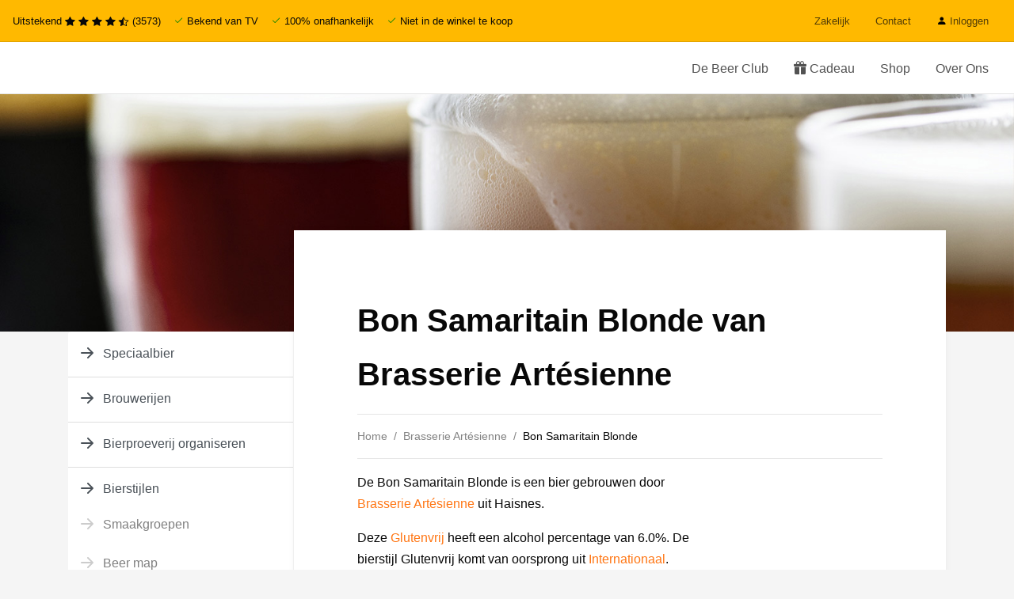

--- FILE ---
content_type: text/html;charset=utf-8
request_url: https://www.beerinabox.nl/speciaalbier/brasserie-artesienne-bon-samaritain-blonde
body_size: 13170
content:
<!DOCTYPE html> 
<html lang="nl" class="no-js">
<head>
   
  <meta http-equiv="content-type" content="text/html;charset=UTF-8" />
  <meta name="viewport" content="width=device-width, user-scalable=no, initial-scale=1" />
  <title>Bon Samaritain Blonde van Brasserie Artésienne</title>
  <meta name="description" content="Alles over het speciaal bier Bon Samaritain Blonde van Brasserie Artésienne bij Beer in a Box" />
  <meta name="keywords" content="" />
  <meta name="MobileOptimized" content="320">
  <meta name="HandheldFriendly" content="true">
  <meta name="google-site-verification" content="2MuoBvrAVpW_77AJopngV_OwzW4D-L3EvoPCma8XRW4" />
  <meta name="facebook-domain-verification" content="wkw1msdvdnsvj50hsj61qgt20dqo7z" />
  <meta name="tradetracker-site-verification" content="02bedf5280ba0b2462dbe5b0058fbc6b615bb536" />
	 

  <!-- Google Tag Manager -->
  <script> 
		(function(w, d, s, l, i) {
			w[l] = w[l] || [];
			w[l].push({
				'gtm.start': new Date().getTime(),
				event: 'gtm.js'
			});
			var f = d.getElementsByTagName(s)[0],
				j = d.createElement(s),
				dl = l != 'dataLayer' ? '&l=' + l : '';
			j.async = true;
			j.src =
				'https://www.googletagmanager.com/gtm.js?id=' + i + dl;
			f.parentNode.insertBefore(j, f);
		})(window, document, 'script', 'dataLayer', 'GTM-P77MXB');
</script>
	<!-- End Google Tag Manager -->


      <link rel="preload" href="//s3.eu-central-1.wasabisys.com/eu-central-1-bcbd5f64e6fe46b39a57b8a4ec687397/assets/files/favicon.ico?_=ea17582a9203fe3470ad0379037317f8" as="image">
      <link rel="shortcut icon" href="//s3.eu-central-1.wasabisys.com/eu-central-1-bcbd5f64e6fe46b39a57b8a4ec687397/assets/files/favicon.ico?_=ea17582a9203fe3470ad0379037317f8">
      <link rel="icon" type="image/x-icon" href="//s3.eu-central-1.wasabisys.com/eu-central-1-bcbd5f64e6fe46b39a57b8a4ec687397/assets/files/favicon.ico?_=ea17582a9203fe3470ad0379037317f8">
      <link rel="apple-touch-icon" sizes="57x57" href="//s3.eu-central-1.wasabisys.com/eu-central-1-bcbd5f64e6fe46b39a57b8a4ec687397/assets/files/biab-apple-icon-57x57.png?_=6ac6cbc20a52a199cf60d44eb8cee171">
      <link rel="apple-touch-icon" sizes="60x60" href="//s3.eu-central-1.wasabisys.com/eu-central-1-bcbd5f64e6fe46b39a57b8a4ec687397/assets/files/biab-apple-icon-60x60.png?_=732a1828ae9036ba0d285eb40643f090">
      <link rel="apple-touch-icon" sizes="72x72" href="//s3.eu-central-1.wasabisys.com/eu-central-1-bcbd5f64e6fe46b39a57b8a4ec687397/assets/files/biab-apple-icon-72x72.png?_=5f178f53a373352f389ccfb1ef208f20">
      <link rel="apple-touch-icon" sizes="76x76" href="//s3.eu-central-1.wasabisys.com/eu-central-1-bcbd5f64e6fe46b39a57b8a4ec687397/assets/files/biab-apple-icon-76x76.png?_=b5bc7553cff6f816b5d9c8bca27c2eae">
      <link rel="apple-touch-icon" sizes="114x114" href="//s3.eu-central-1.wasabisys.com/eu-central-1-bcbd5f64e6fe46b39a57b8a4ec687397/assets/files/biab-apple-icon-114x114.png?_=b8a38fe247c2ba7abd404182a1d87ab6">
      <link rel="apple-touch-icon" sizes="120x120" href="//s3.eu-central-1.wasabisys.com/eu-central-1-bcbd5f64e6fe46b39a57b8a4ec687397/assets/files/biab-apple-icon-120x120.png?_=52c86f29743b85a91f43626c6851ca6e">
      <link rel="apple-touch-icon" sizes="144x144" href="//s3.eu-central-1.wasabisys.com/eu-central-1-bcbd5f64e6fe46b39a57b8a4ec687397/assets/files/biab-apple-icon-144x144.png?_=1cbe39ecdb71cee9c9fa1088611e1883">
      <link rel="apple-touch-icon" sizes="152x152" href="//s3.eu-central-1.wasabisys.com/eu-central-1-bcbd5f64e6fe46b39a57b8a4ec687397/assets/files/biab-apple-icon-152x152.png?_=e43deadb584c8b4f4ecf4b4f825feee9">
      <link rel="apple-touch-icon" sizes="180x180" href="//s3.eu-central-1.wasabisys.com/eu-central-1-bcbd5f64e6fe46b39a57b8a4ec687397/assets/files/biab-apple-icon-180x180.png?_=2586f7bec40f45fc8b5c895969d1a55b">
      <link rel="icon" type="image/png" sizes="192x192"  href="//s3.eu-central-1.wasabisys.com/eu-central-1-bcbd5f64e6fe46b39a57b8a4ec687397/assets/files/android-icon-192x192.png?_=4de47664ce326c360cab0646769d0c41">
      <link rel="icon" type="image/png" sizes="32x32" href="//s3.eu-central-1.wasabisys.com/eu-central-1-bcbd5f64e6fe46b39a57b8a4ec687397/assets/files/biab-favicon-32x32.png?_=055ebfd15855b3e794975f5c1a50d3d2">
      <link rel="icon" type="image/png" sizes="96x96" href="//s3.eu-central-1.wasabisys.com/eu-central-1-bcbd5f64e6fe46b39a57b8a4ec687397/assets/files/biab-favicon-96x96.png?_=17ed02e7a3ef865f264f90164c4361c8">
      <link rel="icon" type="image/png" sizes="16x16" href="//s3.eu-central-1.wasabisys.com/eu-central-1-bcbd5f64e6fe46b39a57b8a4ec687397/assets/files/biab-favicon-16x16.png?_=621fa70092d78d272f5d7e82701c3151">
      <link rel="mask-icon" href="//s3.eu-central-1.wasabisys.com/eu-central-1-bcbd5f64e6fe46b39a57b8a4ec687397/assets/files/safari-pinned-tab.svg?_=89aecf00908bee72276662ddec6b4e6c" color="#5bbad5">
      <link rel="manifest" href="//s3.eu-central-1.wasabisys.com/eu-central-1-bcbd5f64e6fe46b39a57b8a4ec687397/assets/files/manifest-2.json?_=ce420d74a1d078f4119d19392622c925">
      <meta name="msapplication-TileColor" content="#ffffff">
      <meta name="msapplication-TileImage" content="//s3.eu-central-1.wasabisys.com/eu-central-1-bcbd5f64e6fe46b39a57b8a4ec687397/assets/files/biab-ms-icon-144x144.png?_=1cbe39ecdb71cee9c9fa1088611e1883">
      <meta name="theme-color" content="#ffffff">

    
  
  <!--
  <link rel="icon" type="image/png" href="https://assets.beerinabox.nl/bcbd5f64e6fe46b39a57b8a4ec687397_assets/files/favicon.ico">
  <link rel="shortcut icon" type=image/png href="https://assets.beerinabox.nl/bcbd5f64e6fe46b39a57b8a4ec687397_assets/files/favicon.ico">
-->
  
  <link href='https://fonts.googleapis.com/css?family=Oswald' rel='stylesheet'>
                
  
<link rel="preconnect" href="https://fonts.googleapis.com">
<link rel="preconnect" href="https://fonts.gstatic.com" crossorigin>
<link href="https://fonts.googleapis.com/css2?family=Raleway:wght@200&display=swap" rel="stylesheet">
  
  <link rel="preload" href="https://use.typekit.net/aru5yfe.css" as="style" onload="this.onload=null;this.rel='stylesheet'">
<noscript><link rel="stylesheet" href="https://use.typekit.net/aru5yfe.css"></noscript>
  
  <link rel="preload" href="https://cdn.jsdelivr.net/npm/bootstrap-icons@1.4.0/font/bootstrap-icons.css" as="style" onload="this.onload=null;this.rel='stylesheet'">
<noscript><link rel="stylesheet" href="https://cdn.jsdelivr.net/npm/bootstrap-icons@1.4.0/font/bootstrap-icons.css"></noscript>

  
  
   <!-- biab-bettyblocks.css -->
  <link rel="stylesheet" href="//s3.eu-central-1.wasabisys.com/eu-central-1-bcbd5f64e6fe46b39a57b8a4ec687397/assets/01bb44fbf69d48a88c323c9434b9a314.css?_=b9d84018c0ec9a6a19054084fb3a57b5" />
  
  <!-- beerstyle.css -->
  <!-- <link rel="stylesheet" href="//s3.eu-central-1.wasabisys.com/eu-central-1-bcbd5f64e6fe46b39a57b8a4ec687397/assets/e306a5ba3c3c404eb802eebef60eeb83.css?_=efe5f51205b4e578ed3e71e085e3240e" /> -->
    <link rel="preload" href="https://assets.beerinabox.nl/bcbd5f64e6fe46b39a57b8a4ec687397_assets/e306a5ba3c3c404eb802eebef60eeb83.css" as="style" onload="this.onload=null;this.rel='stylesheet'">
<noscript><link rel="stylesheet" href="https://assets.beerinabox.nl/bcbd5f64e6fe46b39a57b8a4ec687397_assets/e306a5ba3c3c404eb802eebef60eeb83.css"></noscript>
  
  <!-- spinner.css -->
  <!-- <link rel="stylesheet" href="//s3.eu-central-1.wasabisys.com/eu-central-1-bcbd5f64e6fe46b39a57b8a4ec687397/assets/890795956a694759afcf04f3fe576140.css?_=49978da4c94d7bf2e896dc595a21161d" /> -->
   <link rel="preload" href="https://assets.beerinabox.nl/bcbd5f64e6fe46b39a57b8a4ec687397_assets/890795956a694759afcf04f3fe576140.css" as="style" onload="this.onload=null;this.rel='stylesheet'">
<noscript><link rel="stylesheet" href="https://assets.beerinabox.nl/bcbd5f64e6fe46b39a57b8a4ec687397_assets/890795956a694759afcf04f3fe576140.css"></noscript>
  
  <!-- new fonts 
  <link rel="preload" href="//s3.eu-central-1.wasabisys.com/eu-central-1-bcbd5f64e6fe46b39a57b8a4ec687397/assets/d6ababa4155347b09bb01be81dc19005.css?_=a86fb0381ff89a81686c1b763639283a" as="style" onload="this.onload=null;this.rel='stylesheet'">
<noscript><link rel="stylesheet" href="//s3.eu-central-1.wasabisys.com/eu-central-1-bcbd5f64e6fe46b39a57b8a4ec687397/assets/d6ababa4155347b09bb01be81dc19005.css?_=a86fb0381ff89a81686c1b763639283a"></noscript>
-->
  
  
  <!-- fa/packs/light.min.js -->
  	<script defer src="https://assets.beerinabox.nl/bcbd5f64e6fe46b39a57b8a4ec687397_assets/e2fc699784954d59bd16f0fc75e439d7.js"></script>
  <!-- fa/packs/regular.min.js -->
	<script defer src="https://assets.beerinabox.nl/bcbd5f64e6fe46b39a57b8a4ec687397_assets/34dae470ce8947019a2f58b9a54bf007.js"></script>
  <!-- fa/packs/solid.min.js -->
	<script defer src="https://assets.beerinabox.nl/bcbd5f64e6fe46b39a57b8a4ec687397_assets/20c4f088615b42e58662d73cff79ddc4.js"></script>
  <!-- fa/fontawesome.min.js -->
	<script defer src="https://assets.beerinabox.nl/bcbd5f64e6fe46b39a57b8a4ec687397_assets/7e9cbc962ad54a1fa964bfea16f8c34e.js"></script>
  
  <script defer src="//s3.eu-central-1.wasabisys.com/eu-central-1-bcbd5f64e6fe46b39a57b8a4ec687397/assets/6e0b9cb3d7c148ba9b8d4eeaecc34767.js?_=9a117257edc6a70c22d711b7bddc3041"></script>
  <link rel="stylesheet" href="//s3.eu-central-1.wasabisys.com/eu-central-1-bcbd5f64e6fe46b39a57b8a4ec687397/assets/d0231f17bc7d45438a562a5e0dadd6d6.css?_=6cfbb38e7a5510c2c708a61a73c6f5f2" />
  
  
  
  <!-- animate js -->
   <link rel="stylesheet" href="https://cdnjs.cloudflare.com/ajax/libs/animate.css/4.1.1/animate.min.css"
  />
  

  
  
  <!-- swipper css -->
  <!--<link rel="stylesheet" href="https://unpkg.com/swiper@6.4.11/swiper-bundle.min.css" />-->
  
  <!-- swipper js -->
  <!--<script src="https://cdnjs.cloudflare.com/ajax/libs/Swiper/6.4.11/swiper-bundle.min.js"></script>-->
  
<link rel="stylesheet" href="https://cdn.jsdelivr.net/npm/keen-slider@latest/keen-slider.min.css" />

  
  <!-- biab-2.min.js -->
   <script src="https://assets.beerinabox.nl/bcbd5f64e6fe46b39a57b8a4ec687397_assets/f6a8cf59938a4d459cad5890e9132b95.js"></script>
  <!-- subscription.js -->
  <script type="text/javascript" src="https://assets.beerinabox.nl/bcbd5f64e6fe46b39a57b8a4ec687397_assets/2238184a5e7148f0806ef3e033e9a4be.js"></script> 
<script type="application/ld+json">
  [

        {
      "@context": "http://schema.org/",
      "@type": "Organization",
      "url": "https://www.beerinabox.nl/",
      "name": "Beer in a Box",
      "legalName": "Beer in a Box BV",
      "description": "De leukste en grootste bier discovery club van Nederland",
      "logo": "https://cdn.shopify.com/s/files/1/0987/2080/files/small_logo_retina_200x@2x.png",
      "image": "https://assets.beerinabox.nl/bcbd5f64e6fe46b39a57b8a4ec687397_assets/files/uitpakfeestje-kopen.jpg",
      "contactPoint": {
        "@type": "ContactPoint",
        "contactType": "Customer service",
        "telephone": "072-0026206"
      },
      "address": {
        "@type": "PostalAddress",
        "streetAddress": "Kitmanstraat 12 ",
        "addressLocality": "Nederland",
        "postalCode": "1812PM Alkmaar ",
        "addressCountry": "NL"
      }
      ,
      "aggregateRating": {
          "@type": "AggregateRating",
          "bestRating": "5", 
          "worstRating": "1",
          "ratingValue": "4,7",
          "reviewCount": "2053",
          "url":"https://nl.trustpilot.com/review/www.beerinabox.nl"
      }
         
    },
    { 
      "@context": "http://schema.org", 
      "@type": "WebSite", 
      "url": "https://www.beerinabox.nl/", 
      "name": "Beer in a Box",
      "description": "Bij Beer in a Box bestel je de beste, nieuwste en lekkerste bieren van dit moment. Als een los bierpakket of bier abonnement voor jezelf of iemand anders.",
      "author": [
        {
          "@type": "Organization",
          "url": "https://www.beerinabox.nl/",
          "name": "Beer in a Box B.V.",
          "address": {
            "@type": "PostalAddress",
            "streetAddress": "Kitmanstraat 12",
            "addressLocality": "Alkmaar",
            "addressRegion": "NH",
            "postalCode": "1812 PM",
            "addressCountry": "NL"
          }
        }
      ]
    }
  ]
</script> 
</head>
<body class="">
  
    

<nav class="navbar navbar-stacked navbar-light d-md-none sticky-top">
    <button class="navbar-toggler nav-link mr-auto" type="button" data-toggle="collapse" data-target="#mobile-nav-sample-2" aria-controls="mobile-nav-sample-2" aria-expanded="false" aria-label="Toggle navigation">
        <span class="navbar-toggler-icon"></span> Menu
    </button>
    <a class="navbar-brand" href="/">Beer in a Box</a>
    <!--<div class="ml-auto">
        <a href="/bier/online-bestellen" class="btn btn-sm btn-primary">Bestellen</a>
    </div>-->

  
    <div class="collapse navbar-collapse" id="mobile-nav-sample-2">
            
       <ul class="navbar-nav">
            <li class="nav-item">
                <ul class="navbar-nav">
                   <li class="nav-item">
                        <a href="/" class="nav-link">Home</a>
                    </li>
                      <!--<li class="nav-item">
                        <a class="nav-link" href="/bier-adventskalender">
                          Bier Adventskalender 2025
                        </a>
                    </li>-->
                  <li class="nav-item">
                        <a href="/bier/bestellen/starten" class="nav-link">De Beer Club</a>
                    </li>
                   <li class="nav-item">
                        <a href="/bier/bestellen/start?cadeau=iemandanders" class="nav-link">
                           Cadeau</a>
                    </li>
                   <li class="nav-item">
                        <a href="https://shop.beerinabox.nl" class="nav-link">Shop</a>
                    </li>
                   <li class="nav-item">
                        <a href="/over-de-beer" class="nav-link">Over ons</a>
                    </li>
                  <li class="nav-item">
                        <a href="/relatiegeschenk" class="nav-link">Zakelijk / relatiegeschenken</a>
                    </li>
                   
                </ul>
            </li>
         <!--
         <li class="nav-item">
                <span class="nav-header">Cadeau</span>
                <ul class="navbar-nav">
                   
                  <li class="nav-item">
                        <a href="/bierpakket-cadeau" class="nav-link">Cadeau opties</a>
                    </li>
                   
                </ul>
            </li>
          <li class="nav-item">
                <span class="nav-header">Shop</span>
                <ul class="navbar-nav">
                   
                  <li class="nav-item">
                        <a href="https://shop.beerinabox.nl" class="nav-link">Losse producten</a>
                    </li>
                   
                </ul>
            </li>
          <li class="nav-item">
                <span class="nav-header">Overig</span>
                <ul class="navbar-nav">
                                 <!--<li class="nav-item">
                              <a href="/bier-adventskalender" class="nav-link">Adventskalender 2022</a>
                  </li>-->
         <!--
                  <li class="nav-item">
            <a href="/bier-aanbiedingen" class="nav-link">Bier aanbiedingen</a>
        </li>
                <li class="nav-item">
            <a href="/relatiegeschenk" class="nav-link">Zakelijk</a>
        </li>
        <li class="nav-item">
            <a href="/contact" class="nav-link">Contact</a>
        </li>
      <li class="nav-item">
        <a href="/bier/nieuw" class="nav-link">Brouwers</a>
      </li>
                   
                </ul>
            </li>   
-->
     
           
            <li class="nav-item">
              
                <form method="POST" action="/login">
                    <span class="nav-header mb-2">Inloggen</span>
                    <div class="form-group">
                        <label for="email" class="sr-only">Email</label>
                        <input type="text" name="email" class="form-control form-control-sm" id="email" placeholder="email">
                    </div>
                    <div class="form-group">
                        <label for="password" class="sr-only">Wachtwoord</label>
                        <input type="password" name="password" class="form-control form-control-sm" id="password" placeholder="Wachtwoord">
                        <small class="form-text text-right"><a href="/lost-password" class="text-muted" tabindex="-1">Wachtwoord vergeten?</a></small>
                    </div>
                    <div class="form-group">
                        <button type="submit" class="btn btn-sm btn-block btn-dark">Inloggen</button>
                        <small class="form-text text-right"><a href="/register" class="text-muted" tabindex="-1">Account aanmaken</a></small>

                    </div>
                </form>
              
            </li>
        </ul>
  </div>
</nav>

<!-- desktop menu -->
 <nav class="navbar navbar-expand navbar-light" style="background-color: #ffb900;">
	<div class="">
      <ul class="navbar-nav small d-flex">
      <li class="nav-item d-none d-md-block">Uitstekend 
        <i class="bi bi-star-fill"></i>
            <i class="bi bi-star-fill"></i>
            <i class="bi bi-star-fill"></i>
            <i class="bi bi-star-fill"></i>
            <i class="bi bi-star-half"></i> (3573)
		</li>
      <li class="nav-item pl-3"><i class="bi bi-check2" style="color: green;"></i> Bekend van TV</li>
       <li class="nav-item pl-3"><i class="bi bi-check2" style="color: green;"></i> 100% onafhankelijk</li>
       <li class="nav-item pl-3 d-none d-lg-block"><i class="bi bi-check2" style="color: green;"></i> Niet in de winkel te koop</li>       
   </ul>
   </div>
    <ul class="navbar-nav d-flex ml-auto">
        <li class="nav-item small d-none d-md-block">
            <a href="/relatiegeschenk" class="nav-link">Zakelijk</a>
        </li>
      <li class="nav-item small d-none d-md-block">
            <a href="/contact" class="nav-link">Contact</a>
        </li>
      
       <li class="nav-item small d-none d-md-block">
            <a href="/login" class="nav-link"><i class="bi bi-person-fill" style="color: #000;"></i> Inloggen</a>
        </li>
      
      

     
    </ul>
  </nav>

<nav class="navbar navbar-light navbar-expand-md d-none d-md-flex sticky-top">
  <a class="navbar-brand" href="/">Beer in a Box</a>
    <button class="navbar-toggler" type="button" data-toggle="collapse" data-target="#navbarSupportedContent" aria-controls="navbarSupportedContent" aria-expanded="false" aria-label="Toggle navigation">
        <span class="navbar-toggler-icon"></span>
    </button>
    <div class="collapse navbar-collapse" id="navbarSupportedContent">
        <ul class="navbar-nav ml-auto">
        <!--  <li class="nav-item">
              <a class="nav-link" href="/bier-adventskalender">
                Bier Adventskalender 2025
              </a>
          </li>-->
          <li class="nav-item">
            <a class="nav-link" href="/bier/bestellen/starten">De Beer Club</a>
          </li>
      
             <li class="nav-item">
            <a class="nav-link" href="/bier/bestellen/start?cadeau=iemandanders">
              <i class="bi bi-gift-fill"></i>
              Cadeau</a>
          </li> 
          
           <li class="nav-item">
              <a href="https://shop.beerinabox.nl" class="nav-link">Shop</a>
          </li>
          
          <li class="nav-item ml-auto">
            <a class="nav-link" href="/over-de-beer">Over Ons</a>
          </li> 
          
        </ul>
        
    </div>
</nav>


 

<section class="hero sample-hero-01">
    <div class="hero-background-wrapper hero-background-wrapper-small"></div>
    <div class="container"></div><!-- for negative margin bottom -->
    <style>
        .sample-hero-01 .hero-background-wrapper {
             background-image: url('//s3.eu-central-1.wasabisys.com/eu-central-1-bcbd5f64e6fe46b39a57b8a4ec687397/assets/files/bier-background.jpg?_=abdeb4ab7afb8c233ae90ca8b9808ba5');
        }
     
    </style>
</section> 

<section class="container-lg">
    <div class="row">
        <div class="d-none d-md-flex col-md-4 col-lg-3 justify-content-between pr-0">
            

        <aside class="content-sidebar pl-0 pr-0 pb-0 w-100">
          <nav role="navigation" style="position:sticky; top:32px; border-top-left-radius:8px; border-bottom-left-radius:8px; margin-right:-15px;" class="bg-white my-5">
                    <div class="list-group">
                       <a class="list-group-item list-group-item-action pl-2" href="/speciaalbier"> 
                            <svg width="32px" height="32px" viewBox="0 0 16 16" class="bi bi-arrow-right-short" fill="currentColor" xmlns="http://www.w3.org/2000/svg">
                                <path fill-rule="evenodd" d="M4 8a.5.5 0 0 1 .5-.5h5.793L8.146 5.354a.5.5 0 1 1 .708-.708l3 3a.5.5 0 0 1 0 .708l-3 3a.5.5 0 0 1-.708-.708L10.293 8.5H4.5A.5.5 0 0 1 4 8z"/>
                            </svg>
                            Speciaalbier
                        </a>
                      
                      <a class="list-group-item list-group-item-action pl-2" href="/brouwerij"> 
                            <svg width="32px" height="32px" viewBox="0 0 16 16" class="bi bi-arrow-right-short" fill="currentColor" xmlns="http://www.w3.org/2000/svg">
                                <path fill-rule="evenodd" d="M4 8a.5.5 0 0 1 .5-.5h5.793L8.146 5.354a.5.5 0 1 1 .708-.708l3 3a.5.5 0 0 1 0 .708l-3 3a.5.5 0 0 1-.708-.708L10.293 8.5H4.5A.5.5 0 0 1 4 8z"/>
                            </svg>
                            Brouwerijen
                        </a>
                       <a class="list-group-item list-group-item-action pl-2" style="border-bottom-right-radius:0;" href="/bierproeverij">
                            <svg width="32px" height="32px" viewBox="0 0 16 16" class="bi bi-arrow-right-short" fill="currentColor" xmlns="http://www.w3.org/2000/svg">
                                <path fill-rule="evenodd" d="M4 8a.5.5 0 0 1 .5-.5h5.793L8.146 5.354a.5.5 0 1 1 .708-.708l3 3a.5.5 0 0 1 0 .708l-3 3a.5.5 0 0 1-.708-.708L10.293 8.5H4.5A.5.5 0 0 1 4 8z"/>
                            </svg>
                            Bierproeverij organiseren
                        </a>
                           <a class="list-group-item list-group-item-action pl-2" style="border-bottom-right-radius:0;" href="/bierstijlen">
                            <svg width="32px" height="32px" viewBox="0 0 16 16" class="bi bi-arrow-right-short" fill="currentColor" xmlns="http://www.w3.org/2000/svg">
                                <path fill-rule="evenodd" d="M4 8a.5.5 0 0 1 .5-.5h5.793L8.146 5.354a.5.5 0 1 1 .708-.708l3 3a.5.5 0 0 1 0 .708l-3 3a.5.5 0 0 1-.708-.708L10.293 8.5H4.5A.5.5 0 0 1 4 8z"/>
                            </svg>
                            Bierstijlen
                        </a>
                     
                      
                      <div class="list-group">
                          <a class="list-group-item list-group-item-action pl-2" href="/smaken">
                              <svg width="32px" height="32px" viewBox="0 0 16 16" class="bi bi-arrow-right-short" fill="currentColor" xmlns="http://www.w3.org/2000/svg">
                                  <path fill-rule="evenodd" d="M4 8a.5.5 0 0 1 .5-.5h5.793L8.146 5.354a.5.5 0 1 1 .708-.708l3 3a.5.5 0 0 1 0 .708l-3 3a.5.5 0 0 1-.708-.708L10.293 8.5H4.5A.5.5 0 0 1 4 8z"/>
                              </svg>
                              Smaakgroepen
                          </a>
                          <a class="list-group-item list-group-item-action pl-2" style="border-bottom-right-radius:0;" href="/bierstijlen/beer-map">
                              <svg width="32px" height="32px" viewBox="0 0 16 16" class="bi bi-arrow-right-short" fill="currentColor" xmlns="http://www.w3.org/2000/svg">
                                  <path fill-rule="evenodd" d="M4 8a.5.5 0 0 1 .5-.5h5.793L8.146 5.354a.5.5 0 1 1 .708-.708l3 3a.5.5 0 0 1 0 .708l-3 3a.5.5 0 0 1-.708-.708L10.293 8.5H4.5A.5.5 0 0 1 4 8z"/>
                              </svg>
                              Beer map
                          </a>
                      </div>
                      
                       <a class="list-group-item list-group-item-action pl-2" style="border-bottom-right-radius:0;" href="/bier-glazen">
                            <svg width="32px" height="32px" viewBox="0 0 16 16" class="bi bi-arrow-right-short" fill="currentColor" xmlns="http://www.w3.org/2000/svg">
                                <path fill-rule="evenodd" d="M4 8a.5.5 0 0 1 .5-.5h5.793L8.146 5.354a.5.5 0 1 1 .708-.708l3 3a.5.5 0 0 1 0 .708l-3 3a.5.5 0 0 1-.708-.708L10.293 8.5H4.5A.5.5 0 0 1 4 8z"/>
                            </svg>
                            Bier glazen
                        </a>
                        <a class="list-group-item list-group-item-action pl-2 active"  href="/bier">
                            <svg width="32px" height="32px" viewBox="0 0 16 16" class="bi bi-arrow-right-short" fill="currentColor" xmlns="http://www.w3.org/2000/svg">
                                <path fill-rule="evenodd" d="M4 8a.5.5 0 0 1 .5-.5h5.793L8.146 5.354a.5.5 0 1 1 .708-.708l3 3a.5.5 0 0 1 0 .708l-3 3a.5.5 0 0 1-.708-.708L10.293 8.5H4.5A.5.5 0 0 1 4 8z"/>
                            </svg>
                            Bieren
                        </a>
          </div>
                </nav>
                        </aside>
 
          
      </div>
      
      <div class="col-md-8 col-lg-9 main">
        
        
               <nav class="navbar navbar-stacked navbar-light d-md-none">
              <button class="navbar-toggler nav-link mr-auto" type="button" data-toggle="collapse" data-target="#mobile-nav-sample-1" aria-controls="mobile-nav-sample-" aria-expanded="false" aria-label="Toggle navigation">
              <span class="navbar-toggler-icon"></span> Navigatie
              </button>
              <div class="collapse navbar-collapse" id="mobile-nav-sample-1">
              
              <div class="list-group">
                <a class="list-group-item list-group-item-action pl-2" href="/speciaalbier"> 
                            <svg width="32px" height="32px" viewBox="0 0 16 16" class="bi bi-arrow-right-short" fill="currentColor" xmlns="http://www.w3.org/2000/svg">
                                <path fill-rule="evenodd" d="M4 8a.5.5 0 0 1 .5-.5h5.793L8.146 5.354a.5.5 0 1 1 .708-.708l3 3a.5.5 0 0 1 0 .708l-3 3a.5.5 0 0 1-.708-.708L10.293 8.5H4.5A.5.5 0 0 1 4 8z"/>
                            </svg>
                            Speciaalbier
                        </a>
                
                   <a class="list-group-item list-group-item-action pl-2" href="/brouwerij"> 
                            <svg width="32px" height="32px" viewBox="0 0 16 16" class="bi bi-arrow-right-short" fill="currentColor" xmlns="http://www.w3.org/2000/svg">
                                <path fill-rule="evenodd" d="M4 8a.5.5 0 0 1 .5-.5h5.793L8.146 5.354a.5.5 0 1 1 .708-.708l3 3a.5.5 0 0 1 0 .708l-3 3a.5.5 0 0 1-.708-.708L10.293 8.5H4.5A.5.5 0 0 1 4 8z"/>
                            </svg>
                            Brouwerijen
                        </a>
                        <a class="list-group-item list-group-item-action pl-2" style="border-bottom-right-radius:0;" href="/bierproeverij">
                            <svg width="32px" height="32px" viewBox="0 0 16 16" class="bi bi-arrow-right-short" fill="currentColor" xmlns="http://www.w3.org/2000/svg">
                                <path fill-rule="evenodd" d="M4 8a.5.5 0 0 1 .5-.5h5.793L8.146 5.354a.5.5 0 1 1 .708-.708l3 3a.5.5 0 0 1 0 .708l-3 3a.5.5 0 0 1-.708-.708L10.293 8.5H4.5A.5.5 0 0 1 4 8z"/>
                            </svg>
                            Bierproeverij organiseren
                        </a>
                           <a class="list-group-item list-group-item-action pl-2" style="border-bottom-right-radius:0;" href="/bierstijlen">
                            <svg width="32px" height="32px" viewBox="0 0 16 16" class="bi bi-arrow-right-short" fill="currentColor" xmlns="http://www.w3.org/2000/svg">
                                <path fill-rule="evenodd" d="M4 8a.5.5 0 0 1 .5-.5h5.793L8.146 5.354a.5.5 0 1 1 .708-.708l3 3a.5.5 0 0 1 0 .708l-3 3a.5.5 0 0 1-.708-.708L10.293 8.5H4.5A.5.5 0 0 1 4 8z"/>
                            </svg>
                            Bierstijlen
                        </a>
                     
                      <div class="list-group">
                          <a class="list-group-item list-group-item-action pl-2" href="/smaken">
                              <svg width="32px" height="32px" viewBox="0 0 16 16" class="bi bi-arrow-right-short" fill="currentColor" xmlns="http://www.w3.org/2000/svg">
                                  <path fill-rule="evenodd" d="M4 8a.5.5 0 0 1 .5-.5h5.793L8.146 5.354a.5.5 0 1 1 .708-.708l3 3a.5.5 0 0 1 0 .708l-3 3a.5.5 0 0 1-.708-.708L10.293 8.5H4.5A.5.5 0 0 1 4 8z"/>
                              </svg>
                              Smaakgroepen
                          </a>
                          <a class="list-group-item list-group-item-action pl-2" style="border-bottom-right-radius:0;" href="/bierstijlen/beer-map">
                              <svg width="32px" height="32px" viewBox="0 0 16 16" class="bi bi-arrow-right-short" fill="currentColor" xmlns="http://www.w3.org/2000/svg">
                                  <path fill-rule="evenodd" d="M4 8a.5.5 0 0 1 .5-.5h5.793L8.146 5.354a.5.5 0 1 1 .708-.708l3 3a.5.5 0 0 1 0 .708l-3 3a.5.5 0 0 1-.708-.708L10.293 8.5H4.5A.5.5 0 0 1 4 8z"/>
                              </svg>
                              Beer map
                          </a>
                      </div>
                      
                       <a class="list-group-item list-group-item-action pl-2" style="border-bottom-right-radius:0;" href="/bier-glazen">
                            <svg width="32px" height="32px" viewBox="0 0 16 16" class="bi bi-arrow-right-short" fill="currentColor" xmlns="http://www.w3.org/2000/svg">
                                <path fill-rule="evenodd" d="M4 8a.5.5 0 0 1 .5-.5h5.793L8.146 5.354a.5.5 0 1 1 .708-.708l3 3a.5.5 0 0 1 0 .708l-3 3a.5.5 0 0 1-.708-.708L10.293 8.5H4.5A.5.5 0 0 1 4 8z"/>
                            </svg>
                            Bier glazen
                        </a>
                        <a class="list-group-item list-group-item-action pl-2 active"  href="/bier">
                            <svg width="32px" height="32px" viewBox="0 0 16 16" class="bi bi-arrow-right-short" fill="currentColor" xmlns="http://www.w3.org/2000/svg">
                                <path fill-rule="evenodd" d="M4 8a.5.5 0 0 1 .5-.5h5.793L8.146 5.354a.5.5 0 1 1 .708-.708l3 3a.5.5 0 0 1 0 .708l-3 3a.5.5 0 0 1-.708-.708L10.293 8.5H4.5A.5.5 0 0 1 4 8z"/>
                            </svg>
                            Bieren
                        </a>
                    </div>
                 </div>
          </nav>
        
        <main class="content-page">
          
          
<style>
 .dont-break-out {
  overflow-wrap: break-word;
  word-wrap: break-word;
  -ms-word-break: break-all;
  word-break: break-all;
  word-break: break-word;
  -ms-hyphens: auto;
  -moz-hyphens: auto;
  -webkit-hyphens: auto;
  hyphens: auto;

}
  </style>
          
          <style>
  
  .badgee {
    margin: 0;
    padding: 0;
    color: white;
    padding: 10px 10px;
    font-size: 15px;
    text-align: center;
    line-height: normal;
    text-transform: uppercase;
    background: #ed1b24;
}
  
  .top-right {
    position: absolute;
    top: 0;
    right: 0;
    -ms-transform: translateX(30%) translateY(0%) rotate(45deg);
    -webkit-transform: translateX(30%) translateY(0%) rotate(45deg);
    transform: translateX(30%) translateY(0%) rotate(45deg);
    -ms-transform-origin: top left;
    -webkit-transform-origin: top left;
    transform-origin: top left;
}
  
  .badgee-overlay {
    position: absolute;
    left: 0%;
    top: 0px;
    width: 100%;
    height: 100%;
    overflow: hidden;
    pointer-events: none;
    z-index: 100;
    -webkit-transition: width 1s ease, height 1s ease;
    -moz-transition: width 1s ease, height 1s ease;
    -o-transition: width 1s ease, height 1s ease;
    transition: width 0.4s ease, height 0.4s ease
}
  
  .badgee.red {
    background: #ed1b24;
}
  .badgee::before, .badgee::after {
    content: '';
    position: absolute;
    top: 0;
    margin: 0 -1px;
    width: 100%;
    height: 100%;
    background: inherit;
    min-width: 55px
}

.badgee::before {
    right: 100%
}

.badgee::after {
    left: 100%
}
  
</style>
                <h1 class="dont-break-out">Bon Samaritain Blonde van Brasserie Artésienne</h1>
          
          <hr>
          <nav aria-label="breadcrumb">
                    <ol class="breadcrumb">
                        <li class="breadcrumb-item"><a href="/">Home</a></li>
                      <li class="breadcrumb-item"><a href="/brouwerij/224/brasserie-artesienne-haisnes">Brasserie Artésienne</a></li>
                      <li class="breadcrumb-item">Bon Samaritain Blonde</li>
                    </ol>
                </nav>
          <hr> 
         
          <div class="row">
            <div class="col-md-8">
              <p>De Bon Samaritain Blonde is een bier gebrouwen door <a href="/brouwerij/224/brasserie-artesienne-haisnes">Brasserie Artésienne</a> uit Haisnes. 
              <p>Deze <a href="/bierstijlen/glutenvrij/276">Glutenvrij</a> heeft een alcohol percentage van 6.0%. De bierstijl Glutenvrij komt van oorsprong uit <a href="/bierstijlen/beer-map/internationaal">Internationaal</a>.</p>
            </div>
            <div class="col-md-4">
              
            </div>
          </div>
       
       
          
          <div class="flavour-scale">
                  <span class="flavour-scale-item flavour-1 active"></span>
                  <span class="flavour-scale-item flavour-2 "></span>
                  <span class="flavour-scale-item flavour-3 "></span>
                  <span class="flavour-scale-item flavour-4 "></span>
                  <span class="flavour-scale-item flavour-5 "></span>
                  <span class="flavour-scale-item flavour-6 "></span>
                  <span class="flavour-scale-item flavour-7 "></span>
                  <span class="flavour-scale-item flavour-8 "></span>
                  <span class="flavour-scale-item flavour-9 "></span>
              </div>
          

				 <table class="table table-striped mt-5">
         <thead>
            <tr>
              <th colspan="2">Over de Bon Samaritain Blonde</th></tr>
                   </thead>
              <tbody>
         <tr>
               <td>Brouwer</td>
               <td><a href="/brouwerij/224/brasserie-artesienne-haisnes">Brasserie Artésienne</a></td>
                </tr>
                <tr>
               <td>Bierstijl</td>
               <td><a href="/bierstijlen/glutenvrij/276">Glutenvrij</a></td>
                </tr>
                <tr>
               <td>Alcohol</td> 
               <td>6.0%</td>
                </tr>
                
                <tr>
               <td>Herkomst</td>
               <td>Haisnes</td>
                </tr>
                  
                   </tbody>
              </table>
          
           <div class="row text-center mt-5 mb-5">
								<div class="col-6">
              						<a href="" class="disabled btn btn-light">Uitverkocht</a>
                            	</div> 
                          <div class="col-6">   
                              <a href="/bier/bestellen/start" class="btn btn-secondary">Probeer de Beer Club</a> 
                            </div>
          </div> 
          <p>Bij Beer in a Box ontdek je de mooiste bieren van de beste brouwers, zoals deze Bon Samaritain Blonde van <a href="/brouwerij/224/brasserie-artesienne-haisnes">Brasserie Artésienne</a>.</p>
          
      
        
          <hr>
                                <div class="break-out bg-white p-5">


    

<style>
.bottlecap-badge {
  position: absolute;
  top: 10px;
  right: 10px;
  width: 150px;
  height: 150px;
  background: #f8d21f;
  color: #000;
  font-weight: 800;
  font-size: 0.85rem;
  border-radius: 50%;
  text-align: center;
  text-transform: uppercase;
  box-shadow: 0 4px 8px rgba(0, 0, 0, 0.3);
  transform: rotate(-10deg);
  z-index: 10;
  border: 6px dashed #fff;
  display: flex;
  align-items: center;
  justify-content: center;
  padding: 10px;
  text-shadow: 0 1px 0 rgba(255,255,255,0.4);
}
.image-wrapper {
  position: relative;
  display: inline-block;
}
</style>

	<div class="row m-0 p-0 text-center justify-content-center">
            

      	<div class="col-md-6 text-center">
        
        <div class="image-wrapper">
          <span class="bottlecap-badge">Probeer<br>vanaf €27,50</span>
          <img src="//s3.eu-central-1.wasabisys.com/eu-central-1-bcbd5f64e6fe46b39a57b8a4ec687397/assets/files/bier-club-box.jpg?_=eeed52a813f06989443ff177ce021562" class="img-fluid rounded">
        </div>
           
      </div>
      <div class="col-md-6 text-left">
      
        <div class="text-left">
        <h1>De #1 Bier Abonnement</h1> 

<div class="mt-5 text-left">   
        <p><strong>Uitstekend</strong> 
      <i class="bi bi-star-fill"></i>
      <i class="bi bi-star-fill"></i>
      <i class="bi bi-star-fill"></i>
      <i class="bi bi-star-fill"></i>
      <i class="bi bi-star-half"></i>
        (3573) <a href="/ervaringen">Lees beoordelingen</a></p> 
      </div> 

          <hr>
        <p>
        <svg xmlns="http://www.w3.org/2000/svg" width="30" height="30" fill="green" class="bi bi-check-lg" viewBox="0 0 16 16">
                <path d="M12.736 3.97a.733.733 0 0 1 1.047 0c.286.289.29.756.01 1.05L7.88 12.01a.733.733 0 0 1-1.065.02L3.217 8.384a.757.757 0 0 1 0-1.06.733.733 0 0 1 1.047 0l3.052 3.093 5.4-6.425z"/>
          </svg> Waanzinnig lekker speciaalbier thuisbezorgd</p>
  
        <p><svg xmlns="http://www.w3.org/2000/svg" width="30" height="30" fill="green" class="bi bi-check-lg" viewBox="0 0 16 16">
                <path d="M12.736 3.97a.733.733 0 0 1 1.047 0c.286.289.29.756.01 1.05L7.88 12.01a.733.733 0 0 1-1.065.02L3.217 8.384a.757.757 0 0 1 0-1.06.733.733 0 0 1 1.047 0l3.052 3.093 5.4-6.425z"/>
          </svg> Nooit twee keer hetzelfde bier</p>
        <p><svg xmlns="http://www.w3.org/2000/svg" width="30" height="30" fill="green" class="bi bi-check-lg" viewBox="0 0 16 16">
                <path d="M12.736 3.97a.733.733 0 0 1 1.047 0c.286.289.29.756.01 1.05L7.88 12.01a.733.733 0 0 1-1.065.02L3.217 8.384a.757.757 0 0 1 0-1.06.733.733 0 0 1 1.047 0l3.052 3.093 5.4-6.425z"/>
          </svg> Geen gezeik. Per direct te pauzeren of opzegbaar</p>
        </div>
          <div class="mt-5">
                  <p><a href="/bier/bestellen/start" class="btn btn-primary btn-lg px-4 me-md-2 mb-3 mr-3">Probeer de Beer</a> 
                    
                    <a href="/bierabonnement" class="">Lees meer over de Bier Club</a></p>
            
              </div>
      </div>
</div>



    

    </div>
  <hr>
          
           
              
          
           
         <div class="break-out alert-notification alert alert-light">
            <div class="col-md-12 p-5">
              <h4 class="display">Brasserie Artésienne - Haisnes</h4>
             
              <p>Bekijk de website van de brouwerij: <a href="http://www.brasserie-artesienne.fr/" rel="nofollow">http://www.brasserie-artesienne.fr/</a></p>
                
              <ul class="nav">
                         
                                        
							
                         <li class="nav-item bg-primary mr-1"><a rel="nofollow" href="https://www.facebook.com/pages/Bière-St-Glinglin/165274490167440" class="nav-link"><span class="icon-social icon-facebook">Facebook</span></a></li>   
							
                         
                
                  </ul>
           </div>
        </div>
        
               
          
          
        <div class="break-out bg-light">
                    <div class="row p-5 align-items-center">
					    <div class="col-md-6">
                          <h3 class="display mb-0"><a href="/bierstijlen/glutenvrij/276/">Glutenvrij</a></h3>
						<p class="small muted">Overige stijlen of fermentaties</p>

                          <p>Een verzamelnaam voor allerhande bieren die geen gluten bevatten. Glutenvrij bier kan verkregen worden door te brouwen met glutenvrije granen, of door de gluten er nad... <a href="/bierstijlen/glutenvrij/276/">Lees meer</a></p>
                          
                      </div>
                      <div class="col-md-6 p-0 m-0">
                        	<canvas id="radarChart"></canvas>
                        
                        
                
                      </div>
 			         </div>
                  <div class="row p-5 align-items-center">
                      <div class="col">
          			<div class="specs link-text">
                            <div class="spec spec-type">
                               <i class="bi bi-diagram-3-fill"></i><span class="spec-label sr-only"><a href="#">Type</a></span>
                                <span class="spec-value"><a href="/bierstijlen/categorie/overig">Overig</a></span>
                            </div>

                            <div class="spec spec-alcohol">
                                <i class="bi bi-speedometer"></i><span class="spec-label sr-only">Alcohol</span>
                                <span class="spec-value">8 <i class="bi bi-percent"></i></span>
                            </div>

                            <div class="spec spec-origin">
                                <i class="bi bi-palette-fill"></i><span class="spec-label sr-only">Kleur</span>
                                <span class="spec-value">54</span>
                            </div>

                            <div class="spec spec-origin">
                               <i class="bi bi-globe2"></i><span class="spec-label sr-only">Herkomst</span>
                                <span class="spec-value"><a href="/bierstijlen/beer-map/internationaal">Internationaal</a></span>
                            </div>
                          </div></div>
                      
                      
                    </div><!-- /row -->
                </div>
            
              
		
          
          
          
          <h4 class="display mt-5">Andere bieren van Brasserie Artésienne</h4>
				 <table class="table table-striped">
                  <thead>
                    <tr>
                        <th scope="col pl-4">Bier</th>
                        <th scope="col">Stijl</th>
                    </tr>
                  </thead>
              <tbody>
                  
            

                  <tr>
                    <td><a href="/speciaalbier/brasserie-artesienne-bon-samaritain"><p class="dont-break-out">Bon Samaritain</p></a></td>
                     
                       <td><a href="/bierstijlen//glutenvrij/276"><p class="dont-break-out">Glutenvrij</p></a></td>
                    
                    
                </tr>

            

                  <tr>
                    <td><a href="/speciaalbier/brasserie-artesienne-weed"><p class="dont-break-out">Weed</p></a></td>
                     
                       <td><a href="/bierstijlen//kruidenbier/552"><p class="dont-break-out">Kruidenbier</p></a></td>
                    
                    
                </tr>

            

                  <tr>
                    <td><a href="/speciaalbier/brasserie-artesienne-la-fee-torchette"><p class="dont-break-out">La Fée Torchette</p></a></td>
                     
                       <td><a href="/bierstijlen//tripel/87"><p class="dont-break-out">Tripel</p></a></td>
                    
                    
                </tr>

            

                  <tr>
                    <td><a href="/speciaalbier/brasserie-artesienne-st-glinglin-triple"><p class="dont-break-out">St Glinglin Triple</p></a></td>
                     
                       <td><a href="/bierstijlen//tripel/87"><p class="dont-break-out">Tripel</p></a></td>
                    
                    
                </tr>

            

                  <tr>
                    <td><a href="/speciaalbier/brasserie-artesienne-st-glinglin-houblon"><p class="dont-break-out">St Glinglin Houblon</p></a></td>
                     
                       <td><a href="/bierstijlen//belgische-ipa/186"><p class="dont-break-out">Belgische IPA</p></a></td>
                    
                    
                </tr>

            

                  <tr>
                    <td><a href="/speciaalbier/brasserie-artesienne-st-glinglin-blonde"><p class="dont-break-out">St Glinglin Blonde</p></a></td>
                     
                       <td><a href="/bierstijlen//blond/129"><p class="dont-break-out">Blond</p></a></td>
                    
                    
                </tr>

            

                  <tr>
                    <td><a href="/speciaalbier/brasserie-artesienne-captain-fracasse"><p class="dont-break-out">Captain Fracasse</p></a></td>
                     
                       <td><a href="/bierstijlen//tripel/87"><p class="dont-break-out">Tripel</p></a></td>
                    
                    
                </tr>

            

                  <tr>
                    <td><a href="/speciaalbier/brasserie-artesienne-bon-samaritain-triple"><p class="dont-break-out">Bon Samaritain Triple</p></a></td>
                     
                       <td><a href="/bierstijlen//glutenvrij/276"><p class="dont-break-out">Glutenvrij</p></a></td>
                    
                    
                </tr>

            

                  <tr>
                    <td><a href="/speciaalbier/brasserie-artesienne-bon-samaritain-ambree"><p class="dont-break-out">Bon Samaritain Ambree</p></a></td>
                     
                       <td><a href="/bierstijlen//glutenvrij/276"><p class="dont-break-out">Glutenvrij</p></a></td>
                    
                    
                </tr>

            

                  <tr>
                    <td><a href="/speciaalbier/brasserie-artesienne-la-fee-torchette-rose"><p class="dont-break-out">La Fée Torchette Rose</p></a></td>
                     
                       <td><a href="/bierstijlen//fruitbier/273"><p class="dont-break-out">Fruitbier</p></a></td>
                    
                    
                </tr>

            

                  <tr>
                    <td><a href="/speciaalbier/brasserie-artesienne-bon-samaritain-hoppy"><p class="dont-break-out">Bon Samaritain Hoppy</p></a></td>
                     
                       <td><a href="/bierstijlen//glutenvrij/276"><p class="dont-break-out">Glutenvrij</p></a></td>
                    
                    
                </tr>

            
                </tbody>
            </table>
             
          
           
       
   			
            
          
         
          
          <div class="break-out p-5">
            <div class="col-md-8">
          <h4 class="display">Bon Samaritain Blonde valt in de smaakgroep Overig</h4>
                <p>
                    
              </p>
            </div>
            <div class="col-md-4">
                  <img src="" alt="Overig foto">
            </div>
          </div>
          
          
        
                    <div class="break-out bg-white p-5">


    

<style>
.bottlecap-badge {
  position: absolute;
  top: 10px;
  right: 10px;
  width: 150px;
  height: 150px;
  background: #f8d21f;
  color: #000;
  font-weight: 800;
  font-size: 0.85rem;
  border-radius: 50%;
  text-align: center;
  text-transform: uppercase;
  box-shadow: 0 4px 8px rgba(0, 0, 0, 0.3);
  transform: rotate(-10deg);
  z-index: 10;
  border: 6px dashed #fff;
  display: flex;
  align-items: center;
  justify-content: center;
  padding: 10px;
  text-shadow: 0 1px 0 rgba(255,255,255,0.4);
}
.image-wrapper {
  position: relative;
  display: inline-block;
}
</style>

	<div class="row m-0 p-0 text-center justify-content-center">
            

      	<div class="col-md-6 text-center">
        
        <div class="image-wrapper">
          <span class="bottlecap-badge">Probeer<br>vanaf €27.50</span>
          <img src="//s3.eu-central-1.wasabisys.com/eu-central-1-bcbd5f64e6fe46b39a57b8a4ec687397/assets/files/bier-club-box.jpg?_=eeed52a813f06989443ff177ce021562" class="img-fluid rounded">
        </div>
          
      </div>
      <div class="col-md-6 text-left">
      
        <div class="text-left">
        <h1>De #1 Beer Club</h1> 

<div class="mt-5 text-left">   
        <p><strong>Uitstekend</strong> 
      <i class="bi bi-star-fill"></i>
      <i class="bi bi-star-fill"></i>
      <i class="bi bi-star-fill"></i>
      <i class="bi bi-star-fill"></i>
      <i class="bi bi-star-half"></i>
        (3573) <a href="/ervaringen">Lees beoordelingen</a></p> 
      </div> 

          <hr>
        <p>
        <svg xmlns="http://www.w3.org/2000/svg" width="30" height="30" fill="green" class="bi bi-check-lg" viewBox="0 0 16 16">
                <path d="M12.736 3.97a.733.733 0 0 1 1.047 0c.286.289.29.756.01 1.05L7.88 12.01a.733.733 0 0 1-1.065.02L3.217 8.384a.757.757 0 0 1 0-1.06.733.733 0 0 1 1.047 0l3.052 3.093 5.4-6.425z"/>
          </svg> Waanzinnig lekker speciaalbier thuisbezorgd</p>
  
        <p><svg xmlns="http://www.w3.org/2000/svg" width="30" height="30" fill="green" class="bi bi-check-lg" viewBox="0 0 16 16">
                <path d="M12.736 3.97a.733.733 0 0 1 1.047 0c.286.289.29.756.01 1.05L7.88 12.01a.733.733 0 0 1-1.065.02L3.217 8.384a.757.757 0 0 1 0-1.06.733.733 0 0 1 1.047 0l3.052 3.093 5.4-6.425z"/>
          </svg> Nooit twee keer hetzelfde bier</p>
        <p><svg xmlns="http://www.w3.org/2000/svg" width="30" height="30" fill="green" class="bi bi-check-lg" viewBox="0 0 16 16">
                <path d="M12.736 3.97a.733.733 0 0 1 1.047 0c.286.289.29.756.01 1.05L7.88 12.01a.733.733 0 0 1-1.065.02L3.217 8.384a.757.757 0 0 1 0-1.06.733.733 0 0 1 1.047 0l3.052 3.093 5.4-6.425z"/>
          </svg> Geen gezeik. Per direct te pauzeren of opzegbaar</p>
        </div>
          <div class="mt-5">
                  <p><a href="/bier/bestellen/start" class="btn btn-primary btn-lg px-4 me-md-2 mb-3 mr-3">Probeer de Beer</a> 
                    
                    <a href="/bierabonnement" class="">Lees meer over de Bier Club</a></p>
            
              </div>
      </div>
      
 <!-- USP Blokken -->
<div class="container my-5">
<div class="row justify-content-center">
    <div class="col-md-12">
     
      <blockquote class="blockquote text-center p-4 bg-light rounded shadow-sm">
        <p class="mb-0 fs-5">
          <i>Sinds 2014 maken we maandelijks <strong>duizenden bierliefhebbers</strong> blij met verrassende speciaalbierboxen. Je bent in goed gezelschap.</i>
        </p>                  

        <footer class="blockquote-footer mt-3">Beer in a Box</footer>
      </blockquote>
    </div>
  
  <div class="row text-center g-4 mt-5">

    <!-- USP 1 -->
    <div class="col-md-4">
      <i class="bi bi-clock-history display-4 text-primary mb-3"></i>
      <h5 class="fw-bold">Altijd de baas over je box</h5>
      <p class="text-muted">
        Geen zin? Sla ‘m over. Te druk? Pauzeer met één klik. Jij bepaalt wanneer de Beer komt én wanneer je 'm openmaakt. Geen stress.

      </p>
    </div>

    <!-- USP 2 -->
    <div class="col-md-4">
      <i class="bi bi-star display-4 text-success mb-3"></i>
      <h5 class="fw-bold">Topkwaliteit speciaalbier, eerlijke prijs</h5>
      <p class="text-muted">
        Unieke bieren van onafhankelijke brouwers, zorgvuldig gekozen. Geen supermarktspul, maar verrassingen waar je blij van wordt.
      </p>
    </div>

    <!-- USP 3 -->
    <div class="col-md-4">
      <i class="bi bi-people display-4 text-danger mb-3"></i>
      <h5 class="fw-bold">Met de Beer het weekend in</h5>
      <p class="text-muted">
       Perfect voor je vrijdagavond, lekker bij het eten en/of met vrienden genieten. De Beer geeft je weekend meer <strike>kleur</strike> smaak.
      </p>
    </div>

  </div>

  <!-- Tweede rij met gecentreerde USP 4 en 5 -->
  <div class="row justify-content-center text-center g-4 mt-4">

    <!-- USP 4 -->
    <div class="col-md-4">
      <i class="bi bi-emoji-smile display-4 text-warning mb-3"></i>
      <h5 class="fw-bold">Voor alle bierliefhebbers</h5>
      <p class="text-muted">
        Je hoeft geen bierkenner te zijn, mag wel.  Jij krijgt bieren die je lekker vindt – afgestemd op je smaak. Verrassend? Vaak. Eng? Nooit.
      </p>
    </div>

    <!-- USP 5 -->
    <div class="col-md-4">
      <i class="bi bi-bullseye display-4 text-info mb-3"></i>
      <h5 class="fw-bold">Schot in de roos</h5>
      <p class="text-muted">
        Kies zelf de smaak of gebruik onze <a href="/mijn-bier-smaak">biersmaaktest</a>. Zo ontvang je unieke bieren die perfect aansluiten bij jou en het seizoen.
      </p>
    </div>

  </div>
</div>
      

  <div class="container my-5">
  <div class="row justify-content-center text-center py-5 px-4 bg-secondary rounded-4 shadow-lg">
    <div class="col-12">

      <h2 class="display-4 mb-3">Oké, ik ben om. Geef me bier!</h2>
      <p class="lead mb-4">
        Sluit je aan bij duizenden bierliefhebbers die maandelijks nieuwe favorieten ontdekken. 
        De Beer regelt het. Jij hoeft alleen nog maar te genieten.
      </p>

      
        <a href="/bier/bestellen/start" class="btn btn-primary btn-lg px-4 me-sm-3">
          Probeer het</a>
        <a href="/bierabonnement" class="btn btn-light btn-lg px-4 me-sm-3 fw-bold m-3">
          Ik lees graag eerst wat meer
        </a>
      

      <p class="small text-muted fst-italic">
        Al sinds 2014. Hét lekkerste en meest flexibele lidmaatschap ooit. Altijd te pauzeren of opzegbaar.
      </p>

    </div>
  </div>
</div>

    



    

    </div>

        
        
        
            </main>
        </div>
    </div>
</section>



<script type="text/javascript" src="https://cdnjs.cloudflare.com/ajax/libs/mdbootstrap/4.5.0/js/mdb.min.js"></script>
                <script>
                var ctxR = document.getElementById("radarChart").getContext('2d');
var myRadarChart = new Chart(ctxR, {
    type: 'radar',
    data: {
        labels: ["Bitter", "Fruit", "Zoet", "Zuur", "Intensiteit"],
        datasets: [
            {
                label: "Smaak",
                data: [5, 5, 5, 1, 5],
              backgroundColor: "rgb(255, 185, 0, 0.4)",
              pointBorderColor: "rgb(255, 185, 0)"
            },
          
        ]
    },
    options: {
        responsive: true,
       	scale: { 
         angLeLines: {
           display: false
         },
         ticks: {
            suggestedMin: 10,
            suggestedMax: 10
         }
        },
    }    
});
                </script>



  
  <style>
        .footer { 
          margin-top: 0rem;
    }
  </style>
  
  <link href="https://fonts.googleapis.com/css?family=Press+Start+2P" rel="stylesheet">

<style>
  .display-advent {
    font-family: 'Press Start 2P', cursive;
  }
  .yellow {
  color: yellow;
  }
</style>



  
  <footer class="footer">
    <section class="footer-content">
        <div class="container">
            <div class="row">
                <div class="col-12 col-lg-2">
                    <p class="text-center text-lg-left">
                        <a href="/" class="footer-logo">Beer in a Box</a>
                    </p>
                </div>
                <div class="col-12 col-lg-4 mb-4">
                    <p class="text-center small text-lg-left">
                        <strong>Bij Beer in a Box krijg je altijd de lekkerste bieren op basis van jouw smaak. </strong>
                        <br />
                        Zo krijg je het ultieme verrassingspakket met bieren van ambachtelijke brouwerijen. Super leuk cadeau voor jezelf of iemand anders. Ook als abonnement!
                    </p>
                    <p class="text-center small text-lg-left">Als <a href="/bierpakket" class="white">los bierpakket</a>, <a href="/bierabonnement" class="white">ultieme discovery club</a> of <a href="/giftcard" class="white">leuk cadeau</a>. Ontdek <a href="/hoe-werkt-het" class="white">hoe</a>, wat voor <a href="/bier" class="white">bieren</a> van welke <a href="/brouwerij" class="white">brouwers</a> en <a href="/smaakpanel" class="white">wie</a> de Beer helpen met het selecteren van alleen de beste bieren.</p>
                      <p class="text-center small text-lg-left">Ook voor <a href="/relatiegeschenk" class="white">relatiegeschenken</a> en <a href="/bier-aanbiedingen" class="white">bieraanbiedingen</a> moet je bij de Beer zijn.</p>
                   
                </div>
                <div class="col-sm-6 col-md-6 col-lg-3">
                    <h6 class="smallcaps text-lighten text-center text-lg-left">Online bestellen</h6>
                    <ul class="nav flex-column align-items-center align-items-lg-start">
                      <li class="nav-item"><a href="/" class="white">Home</a></li>
                      <li class="nav-item"><a href="/bierabonnement" class="white">Het bierabonnement</a></li>
                      <li class="nav-item"><a href="/wijnclub" class="white">Beer Wijnclub</a></li>
                      <li class="nav-item"><a href="/bierpakket" class="white">Bierpakketten</a></li>
                      <li class="nav-item"><a href="/bierpakket-cadeau" class="white">Bier cadeau</a></li>                      
                      <li class="nav-item"><a href="/mijn-bier-smaak" class="white">Smaaktest</a></li>
                      <li class="nav-item"><a href="/giftcard" class="white">Giftcard</a></li>
                      <li class="nav-item"><a href="/craftbeerchallenge" class="white">Craft Beer Challenge</a></li>
                      <li class="nav-item"><a href="/bier-adventskalender" class="white">Bier Adventskalender</a></li>
                      <li class="nav-item"><a href="/relatiegeschenk" class="white">Zakelijk &amp; relatiegeschenken</a></li> 
                      <li class="nav-item"><a href="/bier-aanbiedingen" class="white">Bier aanbiedingen</a></li>
                      <li class="nav-item"><a href="https://shop.beerinabox.nl" class="white">Shop</a></li>
                    </ul>
                   <h6 class="smallcaps text-lighten text-center text-lg-left mt-5">Bier &amp; Beer dingen</h6>
                    <ul class="nav flex-column align-items-center align-items-lg-start">
                      <li class="nav-item"><a href="/bier" class="white">Bieren</a></li>
                      <li class="nav-item"><a href="/brouwerij" class="white">Craft Beer brouwerijen</a></li>
                      <li class="nav-item"><a href="/events" class="white">Bier Festivals</a></li>
                      <li class="nav-item"><a href="/bierstijlen" class="white">Alle bierstijlen</a></li>
                      <li class="nav-item"><a href="/bierstijlen/beer-map" class="white">Beer Map</a></li>
                      <li class="nav-item"><a href="/downloads" class="white">Beer Downloads</a></li>
                      <li class="nav-item"><a href="/quizzen" class="white">Bier Quizzen</a></li>
                      <li class="nav-item"><a href="/speciaalbier" class="white">Speciaalbier</a></li> 
                      <li class="nav-item"><a href="/bierproeverij" class="white">Bierproeverij organiseren</a></li> 
                    </ul>
                </div>
                <div class="col-sm-6 col-md-6 col-lg-3">
                    <h6 class="smallcaps text-center text-lg-left">Over Beer in a Box</h6>
                    <ul class="nav flex-column align-items-center align-items-lg-start">
                      <li class="nav-item"><a href="/over-de-beer" class="white">Over de Beer</a></li>
                      <li class="nav-item"><a href="/klantenservice" class="white">Klantenservice</a></li>
                      <li class="nav-item"><a href="/contact" class="white">Contact</a></li>
                      <li class="nav-item"><a href="/faq" class="white">Veelgestelde vragen</a></li>
                      <li class="nav-item"><a href="/bier/nieuw" class="white">Brouwers Portal</a></li>
                      <li class="nav-item"><a href="/ervaringen" class="white">Ervaringen &amp; reviews</a></li>
                      <li class="nav-item"><a href="/contact" class="white">Samenwerken</a></li>                
                      <li class="nav-item"><a href="/pers" class="white">Pers</a></li>
                      <li class="nav-item"><a href="/blog" class="white">Blog</a></li>
                    </ul>
                  <h6 class="smallcaps text-lighten text-center text-lg-left mt-5">Onze partners</h6>
                    <ul class="nav flex-column align-items-center align-items-lg-start">
                      <li class="nav-item"><a href="https://www.kaarsbestellen.nl" class="white">Kaarsbestellen.nl</a></li>
                      <li class="nav-item"><a href="https://www.hopstermagazine.com" class="white">Hopster Magazine</a></li>
                    </ul>
                </div>
            </div>
            <div class="row">
                <div class="col-12">
                    <p class="text-center">
                        <span class="geen-18-geen-druppel">Geen 18 geen druppel</span>
                    </p>
                </div>
            </div>
        </div>
    </section>
  <!--
  <section class="section-primary">
    <div class="container">
      <div class="row">
        <div class="col-md-6">
          
           <h3 class="display mt-5" style="color:black;">Laat de Beer je verrassen</h3>
          <p style="color:black;">Ervaar net als ruim 75.000 andere hoe leuk het is om een verrassingspakket van de Beer te krijgen of te geven.</p>
          
          <a class="btn btn-secondary" href="/bier/online-bestellen" role="button">Bestel een Box</a>
        
           </div>
        <div class="col-md-6 mt-5">
          <img class="img-thumbnail" src="//s3.eu-central-1.wasabisys.com/eu-central-1-bcbd5f64e6fe46b39a57b8a4ec687397/assets/files/beerlove.gif?_=dbf9a9c026dc5f7e001eed3d24ba0602" alt="De Beer regelt jouw speciaalbier" loading="lazy">
        </div>

      </div>
      
    </div>
  </section>
      -->    
 
  
    <section class="footer-socials">
        <div class="container">
            <div class="row">
                <div class="col-12">
                    <p class="h4 text-center">Beren blijken best sociale dieren te zijn</p>
                </div>
                <div class="col-12">
                    <ul class="nav justify-content-center">
                        <li class="nav-item"><a href="https://www.twitter.com/beerinaboxnl" class="nav-link"><span class="icon-social icon-twitter">Twitter</span></a></li>    
                        <li class="nav-item"><a href="https://www.facebook.com/beerinabox" class="nav-link"><span class="icon-social icon-facebook">Facebook</span></a></li>    
                        <li class="nav-item"><a href="https://www.instagram.com/beerinaboxnl" class="nav-link"><span class="icon-social icon-instagram">Instagram</span></a></li>    
                        <li class="nav-item"><a href="https://www.youtube.com/channel/UCLUrqXpE6IY_WLwcD-rqffQ" class="nav-link"><span class="icon-social icon-youtube">Youtube</span></a></li>    
                        <li class="nav-item"><a href="https://www.linkedin.com/company/beer-in-a-box/" class="nav-link"><span class="icon-social icon-linkedin">LinkedIn</span> </a></li>    
                    </ul>
                </div>
            </div>
          <div class="row mt-3 mb-3">
          	<div class="col-12 text-center">
            	<a href="https://www.thescrollbar.nl"><img height="150" width="150" src="//s3.eu-central-1.wasabisys.com/eu-central-1-bcbd5f64e6fe46b39a57b8a4ec687397/assets/files/The-Scroll-Bar-animated.gif?_=e8d82dc72bba656fd1976b5f9c284f49" alt="Bedacht en ontwikkeld aan The Scroll Bar"></a>
          	</div>
          </div>
        </div>
    </section>
    <section class="footer-legal">
        <div class="container">
            <div class="row">
                <div class="col">
                    <p class="logo">
                        <a href="/" class="navbar-brand">Beer in a Box</a>
                    </p>
                </div>
                <div class="col">
                    <p class="small text-muted">
                        Copyright 2013-2026 Beer in a Box BV
                    </p>
                </div>
                <div class="col">
                    <p class="small text-muted">
                    Gemaakt door een Beer
                    </p>
                </div>
                <div class="col">
                    <p class="small text-muted">
                    <a href="/over-ons/privacy-policy" style="color: rgba(8,8,8,.5)">Privacy Statement</a> - <br><a href="/algemene-voorwaarden" style="color: rgba(8,8,8,.5)">Algemene Voorwaarden</a> - <a href="/contact" style="color: rgba(8,8,8,.5)">Contact</a>
                    </p>
                </div>
            </div>
        </div>
    </section>
</footer>

	 <script>	
      	$( document ).ready(function() {
    		CheckCookies();
		});
      $( document ).ready(function() {
          if (navigator.platform == 'iPad' || navigator.platform == 'iPhone') {
              $('input[type=radio]').each(function() {
                  this.addEventListener('focus', function (e) {
                      e.target.scrollIntoView({
                          block: 'center',
                          behavior: "smooth"
                      });
                  });
              });
          }
      });
   </script>
  
  
  
  
<div id="18pluscontainert" class="cookie_age_container" style="display: none;">
	<div id="acceptcookie_content" class="acceptcookie_scherm text-center" style="color: #000;"> 
      <span class="logo">
          <a href="/" class="navbar-brand">Beer in a Box</a>
        </span>
      <p class="text-center mt-3">De Beer verkoopt geen alcohol aan personen (of dieren) onder de 18 jaar!
      <p><a href="javascript:createCookie18()" class="btn btn-primary mr-3">Ik ben 18 of ouder</a> <a href="https://www.nix18.nl/meer-over-niet-voor-niks" class="underline">Ik ben jonger dan 18</a></p>
              <p class="small"><strong>Door op bovenstaande knop te drukken verklaar je dat je 18 jaar of ouder bent. </strong></p>
		<img src="//s3.eu-central-1.wasabisys.com/eu-central-1-bcbd5f64e6fe46b39a57b8a4ec687397/assets/files/geen18-geendruppel.png?_=6ab2b948e9ecc86e7769febab8042da7" alt="Geen 18? Geen druppel!">
      
    </div>
</div>

  <div id="cookievoorkeurencontainer" class="cookie_age_container" style="overflow-y: scroll; display: none; max-height: 600px;">

	<div id="acceptcookie_content" class="acceptcookie_scherm text-center" style="color: #000;"> 
      <a href="javascript:closeCookievoorkeurencontainer()">popup sluiten</a>
      <h3 class="display">Cookie instellingen</h3>
      <p class="text-center mt-3">De Beer van Beer in a Box maakt gebruik van verschillende soorten cookies om jouw gebruikservaring te optimaliseren, 
        het webverkeer te analyseren en voor persoonlijke aanbiedingen. <a href="https://www.beerinabox.nl/over-ons/privacy-policy">Klik hier</a> voor meer informatie over zijn honingwafels.</p>
      <p class="text-center mt-3">De functionale cookies kunnen niet uitgezet worden maar de "Marketing" cookies wel. Helaas kan je dan ook niet chatten met de Beer.</p>

      <p><a href="javascript:DeclineCookie()" class="p-1">Geen marketing cookies</a> 
        <a href="javascript:createCookie()" class="btn btn-success p-3"> Cookies? Graag! </a></p>
              
      
        </div>

</div>
  
   <div id="cookiemelding" class="cookie_container text-center" style="z-index: 1021; position: fixed; top: 130px; left: 0px; width: 100%; display: none; border: 1px dashed grey; background-color: #fff; opacity: 0.95; display: block; padding: 20px; display:none; color: #000;">
 	      <h3 class="display">Koekje erbij?</h3>
<p>De Beer houdt van cookies, het liefst met honing. Zodat zijn site super werkt en om lekker te grasduinen in webstatistieken. <a href="/over-ons/privacy-policy">Klik hier</a> voor meer informatie over zijn honingwafels.</p>
      <p><a href="javascript:CookieVoorkeuren()">Voorkeuren</a> <a href="javascript:createCookie()" class="btn btn-primary ml-2">Cookies toestaan</a></p>
  </div>
   <div id="geencookies" class="text-right" style="position: relative; bottom: 10px; left: auto; display: none; padding: 20px;">
 	<p class="small muted">Geen cookies: <a href="javascript:CookieVoorkeuren()">voorkeur aanpassen</a></p>
  </div>
  
  
  <script src="https://cdnjs.cloudflare.com/ajax/libs/popper.js/1.12.9/umd/popper.min.js" async="async" integrity="sha384-ApNbgh9B+Y1QKtv3Rn7W3mgPxhU9K/ScQsAP7hUibX39j7fakFPskvXusvfa0b4Q" crossorigin="anonymous"></script>
     <script src="https://cdn.jsdelivr.net/npm/keen-slider@latest/keen-slider.js"></script>

  </body>
</html>